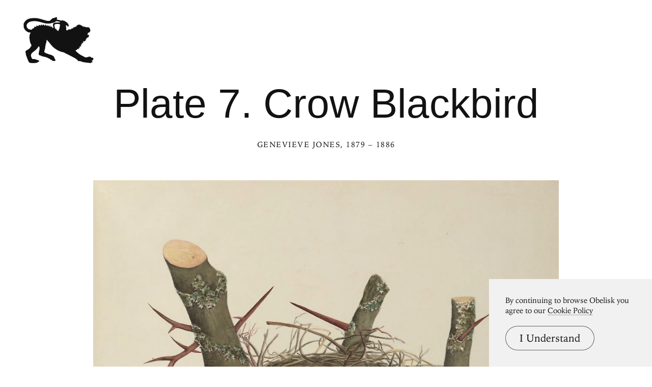

--- FILE ---
content_type: text/html; charset=UTF-8
request_url: https://www.arthistoryproject.com/artists/genevieve-estelle-jones/plate-07/
body_size: 8367
content:
<!DOCTYPE html><html lang="en"><head>
	<link rel="canonical" href="https://www.arthistoryproject.com/artists/genevieve-estelle-jones/plate-07/" /><script async src="https://www.googletagmanager.com/gtag/js?id=G-8NFEY5JVFM"></script><script>
	  window.dataLayer = window.dataLayer || [];
	  function gtag(){dataLayer.push(arguments);}
	  gtag('js', new Date());

	  gtag('config', 'G-8NFEY5JVFM');
	</script><script>
	  (function(i,s,o,g,r,a,m){i['GoogleAnalyticsObject']=r;i[r]=i[r]||function(){
	  (i[r].q=i[r].q||[]).push(arguments)},i[r].l=1*new Date();a=s.createElement(o),
	  m=s.getElementsByTagName(o)[0];a.async=1;a.src=g;m.parentNode.insertBefore(a,m)
	  })(window,document,'script','https://www.google-analytics.com/analytics.js','ga');
	  ga('create', 'UA-25630992-2', 'auto');
	  ga('send', 'pageview');
	</script><meta charset="utf-8"><link rel="apple-touch-icon" sizes="57x57" href="/apple-touch-icon-57x57.png"><link rel="apple-touch-icon" sizes="60x60" href="/apple-touch-icon-60x60.png"><link rel="apple-touch-icon" sizes="72x72" href="/apple-touch-icon-72x72.png"><link rel="apple-touch-icon" sizes="76x76" href="/apple-touch-icon-76x76.png"><link rel="apple-touch-icon" sizes="114x114" href="/apple-touch-icon-114x114.png"><link rel="apple-touch-icon" sizes="120x120" href="/apple-touch-icon-120x120.png"><link rel="apple-touch-icon" sizes="144x144" href="/apple-touch-icon-144x144.png"><link rel="apple-touch-icon" sizes="152x152" href="/apple-touch-icon-152x152.png"><link rel="apple-touch-icon" sizes="180x180" href="/apple-touch-icon-180x180.png"><link rel="icon" type="image/png" href="/favicon-32x32.png" sizes="32x32"><link rel="icon" type="image/png" href="/favicon-194x194.png" sizes="194x194"><link rel="icon" type="image/png" href="/favicon-96x96.png" sizes="96x96"><link rel="icon" type="image/png" href="/android-chrome-192x192.png" sizes="192x192"><link rel="icon" type="image/png" href="/favicon-16x16.png" sizes="16x16"><link rel="manifest" href="/manifest.json"><link rel="mask-icon" href="/safari-pinned-tab.svg"><meta name="msapplication-TileColor" content="#2b5797"><meta name="msapplication-TileImage" content="/mstile-144x144.png"><meta name="theme-color" content="#1a1369"><meta http-equiv="X-UA-Compatible" content="IE=edge,chrome=1"><meta name="viewport" content="width=device-width,initial-scale=1"><meta name="p:domain_verify" content="283f27f5335f9248b06670369c0f8036"/><meta name="generator" content="ProcessWire"><meta property='og:title' content='Plate 7. Crow Blackbird' /><meta property='og:url' content='https://arthistoryproject.com/artists/genevieve-estelle-jones/plate-07/' /><meta property='og:site_name' content='Obelisk Art History' /><meta property='og:image' content='https://arthistoryproject.com/site/assets/files/31780/genevieve_estelle_jones-plate_7._crow_blackbird-1886-trivium-art-history.jpg' /><meta property='og:image:width' content='2538' /><meta property='og:image:height' content='3000' /><meta property='og:description' content='Plate 7. Crow Blackbird is an  Enlightenment&nbsp;Lithography and Watercolor Print created by Genevieve Jones from 1879 to 1886. It lives at the  Smithsonian Libraries in the United States.  The image is in the  Public Domain, and tagged Birds.' /><meta name='description' content='Plate 7. Crow Blackbird is an  Enlightenment&nbsp;Lithography and Watercolor Print created by Genevieve Jones from 1879 to 1886. It lives at the  Smithsonian Libraries in the United States.  The image is in the  Public Domain, and tagged Birds.' /><script type='application/ld+json'>{"@context": "http://schema.org/",
		   "@type": "VisualArtwork",
		   "name": "Plate 7. Crow Blackbird",
		   "dateCreated":" 1886",
		   "artform": "Print",
		   "image": "https://arthistoryproject.com/site/assets/files/31780/genevieve_estelle_jones-plate_7._crow_blackbird-1886-trivium-art-history.jpg","creator": [{
					    "@type": "Person",
					    "name": "Genevieve Jones"
					  }],"artMedium": "Lithography","about": "Plate 7. Crow Blackbird is an  Enlightenment&nbsp;Lithography and Watercolor Print created by Genevieve Jones from 1879 to 1886. It lives at the  Smithsonian Libraries in the United States.  The image is in the  Public Domain, and tagged Birds."}</script><title>Plate 7. Crow Blackbird by Genevieve Jones | Obelisk Art History</title><link rel='preload' as='image' href='/site/assets/files/31780/genevieve_estelle_jones-plate_7._crow_blackbird-1886-trivium-art-history.webp' imagesrcset='/site/assets/files/31780/genevieve_estelle_jones-plate_7._crow_blackbird-1886-trivium-art-history.600x0.webp 600w, /site/assets/files/31780/genevieve_estelle_jones-plate_7._crow_blackbird-1886-trivium-art-history.800x0.webp 800w, /site/assets/files/31780/genevieve_estelle_jones-plate_7._crow_blackbird-1886-trivium-art-history.1200x0.webp 1200w, /site/assets/files/31780/genevieve_estelle_jones-plate_7._crow_blackbird-1886-trivium-art-history.1600x0.webp 1600w, /site/assets/files/31780/genevieve_estelle_jones-plate_7._crow_blackbird-1886-trivium-art-history.2000x0.webp 2000w, /site/assets/files/31780/genevieve_estelle_jones-plate_7._crow_blackbird-1886-trivium-art-history.webp 2538w '  imagesizes='100vw'><link rel='preload' href='/site/templates/styles/fonts/iowanoldstyleroman.woff2' as='font' type='font/woff2' crossorigin><link rel='preload' href='/site/templates/styles/fonts/iowanoldstyleitalic.woff2' as='font' type='font/woff2' crossorigin><link rel='stylesheet' type='text/css' href='/site/assets/aiom/css_a32b715b52768aa220c380ca6d28a772.css'><link rel='stylesheet preconnect' href='https://use.typekit.net/pit5tdj.css' crossorigin></head><body id='body_artists' class='proCache template_artwork '><header id='masthead' class='mobilePad'><div class='adBox'><div class='adWrap'><button class='closeAd'>Close Ad</button><script async type='text/javascript' src='//cdn.carbonads.com/carbon.js?serve=CEAIP23N&placement=arthistoryprojectcom' id='_carbonads_js'></script></div></div><button class='openMenu'><svg version='1.0' xmlns='http://www.w3.org/2000/svg' viewBox='0 0 500 328'><g><path d='m64.8 327.5c-0.4-0.4-4.3-0.7-8.7-0.6-8.8 0.2-13.2-1.1-16.8-5-3.3-3.6-9.8-17.4-14.2-30.1-2.1-6.2-5.1-13.8-6.5-16.8-1.7-3.6-2.6-7.2-2.6-10.6 0-2.8-0.7-7.3-1.5-10-3.2-10.7-1.4-14.4 9.8-19.8 13-6.3 22.8-15.5 28.7-27.2 3-5.9 3.8-9.8 2.1-10.8-1.2-0.8-5.8-9.7-7.6-14.8-1.7-5-5.1-24.2-5.9-34.3-0.7-7.9 1.3-22.9 3.8-28.8 0.9-2 2.6-4.7 3.7-5.8 2.6-2.6 1.2-3.9-4.1-3.9-15.2-0.1-32.7-12.3-40.6-28.4-3.8-7.9-3.9-8.2-4.2-20.9l-0.4-13 3.8-7.6c2.7-5.5 5.7-9.6 10.9-14.7 12-11.9 24.9-16.7 50.3-18.6 23.6-1.9 40.4 0.7 75.3 11.6 26.7 8.3 36.6 9.9 45.2 7.5 3.5-0.9 6.6-3.6 14.6-12.4 3.6-4 10.7-7.5 15.2-7.5 1.6 0 5.2-1.1 8-2.5 4-2.1 6.2-2.5 10.7-2.3l5.7 0.3-0.3 4.4c-0.1 2.5-0.6 5-1.1 5.5-0.4 0.6-1 2.1-1.3 3.2-0.5 1.8 0.1 2.3 3.1 3.2 2 0.6 5.4 1.4 7.6 1.7s8.2 1.8 13.3 3.2c9 2.5 9.3 2.5 12.5 0.8 3-1.6 3.5-1.6 7.1-0.1 2.1 0.9 5.2 1.6 6.8 1.6 3.1 0 12.2 5 16.8 9.2 1.4 1.3 3.9 3 5.5 3.8 1.7 0.9 3.8 3.1 4.7 4.9s2.8 4.5 4.2 6c3.5 3.8 4.9 9.9 3.4 14.7-1.1 3.3-1.8 3.9-4.4 4.2-2.8 0.3-3.2 0-4.2-3.6-1.3-4.4-5.4-6.9-9.2-5.7-1.9 0.6-2.1 1.2-1.5 4.3 1.7 8.9 2.4 17.3 2 25.7-0.2 5-0.1 7.8 0.1 6.3 0.6-3.2 1.5-3.4 4.8-1.3 2.8 1.9 5.6 1 5.6-1.7 0-1.7 0.5-2 3-1.5 2.5 0.6 3 0.3 3-1.3 0-2.5 2.7-2.6 5.2-0.3 1.7 1.5 1.8 1.5 1.8-0.5 0-1.8 0.6-2.2 2.9-2.2 1.6 0 4.5 0.7 6.4 1.5l3.6 1.5-0.6-3.5c-0.5-3.1-0.3-3.6 2.3-4.5 2.8-1.1 5.9-0.9 9.6 0.5 1.6 0.6 1.7 0.3 1.2-2.5-0.6-2.6-0.3-3.2 1.5-3.7 1.1-0.3 2.1-1.2 2.1-1.9 0-1.8 4-1.7 6.4 0.1s4.5 2 2.8 0.3c-0.7-0.7-1.2-2.2-1.2-3.5 0-1.9 0.5-2.3 2.9-2.3 1.7 0 3.3 0.5 3.6 1.1 0.5 0.6 1.3 0.3 2.2-1 0.8-1.2 2.2-2.1 3.2-2.1 1.3 0 2-1 2.5-3 0.3-1.8 1.2-3 2.1-3 0.8 0 1.5-0.7 1.5-1.5 0-2.5 7-5 14-5 5.7 0 7 0.4 10.8 3.2 2.6 1.9 5 2.9 6.2 2.6 1.4-0.4 2.3 0.2 3.1 2.1 0.7 1.4 2 2.6 3 2.6s2.2 0.8 2.8 1.7c0.7 1.3 2.3 1.8 5.3 1.9 5.8 0.1 13.9 1.9 14.8 3.4 0.4 0.7 4.8 1.2 12.4 1.4 13.3 0.2 12.7-0.1 18 9.8 4.4 8.1 4.7 13.8 1.4 20.7-2.7 5.5-3.1 5.8-8.2 6.7-4.3 0.7-7.5 3.6-7.6 6.9 0 1.1-0.7 3.1-1.5 4.5-2.5 4.4-2 5.3 2.6 4.6 5.4-0.9 6.9 0.5 6.9 6.1 0 8.6-2.4 11.6-14.2 17.1-3.3 1.5-3.7 2.2-4 5.7-0.2 3.3-0.7 4.1-2.5 4.3-1.9 0.3-2.3 1-2.3 4 0 4.1-3 8.7-5.1 8-0.8-0.3-1.8 0.1-2.4 0.8-0.5 0.8-2.5 1.7-4.2 2-2.9 0.6-3.4 0.3-4.3-2-1.6-4.3-2.3-2.9-1.7 3.4 0.4 3.7 0.3 6-0.3 6s-1 0.9-1 1.9c0 1.7-1.8 3.1-4.1 3.1-0.5 0-1.8-0.9-3-2.1l-2.1-2.1 0.7 5.7c0.6 4.6 0.4 5.9-1 7.5-2.2 2.5-4.1 2.5-5.4 0.3-0.8-1.4-1-0.8-1.1 2.9 0 2.6 0.5 5 1 5.3 0.6 0.3 1 1.7 1 2.9 0 2-0.6 2.5-4.5 3-2.5 0.4-5 0.4-5.6 0-0.8-0.5-1 0.2-0.6 2.2 1.9 9.3 1.9 9.4 0.3 10-0.8 0.3-2.7-0.4-4.3-1.6-3.2-2.5-4.1-1.3-2.3 3 2.3 5.5-0.1 7.4-5.6 4.5-2.6-1.3-3-1.3-4.1 0.2-0.7 0.9-1.3 2.4-1.3 3.3 0 1.8-4.6 4.8-5.7 3.7-0.3-0.4-1.9 0.7-3.6 2.4l-2.9 3.1 6.8 6.2c18 16.3 26.6 22.5 39.3 28.3 4 1.9 9.8 5 12.7 6.9 10 6.4 16.9 7.8 23.9 4.8 2-0.8 4.2-1.3 4.8-1.1 0.7 0.2 3.1-0.4 5.5-1.5 7.1-3 12.8-2.2 17.4 2.5 2.4 2.6 7.6 4.7 11.4 4.7 4.3 0 7.4 2.1 7.4 5.1 0 1.8-0.6 3-1.8 3.3-1.4 0.5-1.7 1.4-1.4 3.9 0.5 4.2-1.5 6-7.7 6.7l-4.6 0.5 3.8 2.2c3.7 2.2 3.8 2.5 3.5 7-0.2 4-0.7 4.9-2.4 5.1-1.1 0.2-2.7-0.4-3.4-1.3-1.9-2.3-2.8-1.8-3.2 1.8l-0.3 3.2-6-0.1c-3.3 0-7.1-0.7-8.5-1.4s-4.9-1.2-8-1.1c-3 0.1-7.7-0.3-10.5-0.9-2.7-0.6-7.8-1.3-11.4-1.5-7.8-0.5-19.4-3.5-29.2-7.4-5.9-2.3-7.7-2.6-9.9-1.8-3.6 1.4-9.1-0.2-10.5-2.8-2.8-5.6-8.1-9.9-23-19-9.5-5.7-60.4-31.7-65.5-33.4-2-0.6-5-2.4-6.6-3.9-2.4-2.1-4.9-3.2-10.5-4.1-18.4-3.3-37.5-11.6-54.7-23.8-16.3-11.6-22.2-17.3-36.7-35.3-7.7-9.6-16.9-20.6-20.5-24.3l-6.5-6.8-0.2 6.6c-0.1 3.6-1 9.4-2.1 12.8-5.2 16.6-6.8 24.2-7.6 34.7-0.3 4.1-1.5 10.7-2.7 14.5-6.5 21.8-6.8 20.6 8 28 6.2 3 21.4 8.4 34.3 11.9 3.1 0.9 6 2.1 6.3 2.6 0.3 0.6 1.5 1 2.7 1 1.1 0 3.2 1.3 4.7 2.9 1.4 1.5 3.6 3.1 4.8 3.5 3.5 1.1 6.3 5.4 6.3 9.6 0 2.4 0.7 4.3 2 5.5 1.1 1 2 2.2 2 2.7s1.1 2.6 2.5 4.6 2.5 4.8 2.5 6.2c0 4.7-6.2 7.8-9 4.5-1.1-1.3-1.4-1.3-2.7 0-3.3 3.4-12.2 0.5-13.8-4.5-0.5-1.5-1.5-2-4-2-2.7 0-4.5-1-8.2-4.5-3-2.9-6.2-4.9-8.6-5.5-2.1-0.4-5.5-2-7.5-3.4-5.4-3.7-19.2-8.4-29.6-10.2-11.5-1.9-14.5-2.9-18.6-5.9-2.1-1.6-4.7-2.5-6.9-2.5-9.5 0-13.5-7.3-10.7-19.5 6.3-27 6.9-34.2 3.6-41.9-1-2.5-2.3-4.6-2.8-4.6s-4.4 4.7-8.6 10.4c-8.6 11.8-13.5 16.5-29.2 28.2-12.7 9.4-14.5 11.4-17.5 19.2-2.7 7.4-2.1 14.3 2 22.6 4.7 9.3 7.1 12 11.2 11.8 13.6-0.5 15-0.3 18.4 1.8 2 1.2 7.9 3.2 13.2 4.5 10.4 2.5 12.3 3.9 12.3 8.7 0 3.4-4.3 5.7-7.2 3.9-1.4-0.9-1.7-0.6-2 1.7-0.4 3.7-4.3 5.4-14.8 6.4-19.1 1.8-21.5 2-22.2 1.3zm185.6-235.2c4.4-7 7.4-16.5 8.6-27.6 1.2-10.1 1.2-12.8 0.1-14.5-1.4-2.3-16.3-3.6-26-2.3-13.6 1.7-15.3 5.1-11.1 21 1.1 4.1 2 8.3 2 9.3s0.9 2.7 1.9 3.7c1.6 1.6 2 1.7 2.5 0.5 0.3-0.8 1.5-1.4 2.6-1.4 1.6 0 2 0.7 2 3.8 0 2 0.5 4.4 1 5.2 0.6 1 1 1.1 1 0.3 0-0.7 0.9-1.3 2-1.3s2 0.5 2 1.2c0 1.8 5 7.8 6.5 7.8 0.7 0 3-2.6 4.9-5.7zm-189.8-5.8c1.2-0.8 2-2.3 2-3.6-0.1-1.9 0.5-2.4 3.4-2.9 3.5-0.6 12-4.8 12-5.9 0-0.4-0.9-1.2-2-1.9-2.2-1.3-2.7-5.2-0.7-5.2 0.6 0 2.8 0.5 4.7 1 1.9 0.6 5.1 0.8 7.1 0.5l3.6-0.6-0.5-4.5c-0.5-5 0.5-5.5 5.4-2.9 1.6 0.8 5.3 1.5 8.3 1.5 4.6 0 5.2-0.2 4.1-1.5-1.6-1.9-0.5-6.5 1.6-6.5 0.9 0 2.8 0.9 4.3 1.9 1.5 1.1 4.4 2.3 6.5 2.6 3.6 0.7 3.8 0.7 2.7-1.3-1.6-3.1-1.4-3.9 1.5-4.6 1.9-0.5 3.4 0.1 6.4 2.4 5.7 4.5 7.5 4.1 7-1.7-0.2-3.3 3.1-3 5.8 0.6 1.2 1.7 4 3.5 6.6 4.4l4.6 1.6v-4c0-5.2 2.9-5.4 5.3-0.3 1.2 2.4 3 4.1 6 5.4l4.2 1.9 0.3-3.9c0.4-5.4 3-5.3 5.7 0.3 1.1 2.4 3.4 5 5.3 6l3.2 1.9v-4.1c0-4.3 0.1-4.4 3.8-3.5 1.3 0.4 2.2 1.4 2.2 2.6 0 2.6 3.5 8.4 5.5 9.2 1.2 0.4 1.5-0.3 1.5-2.9 0-6.1 5.2-3.9 7.1 2.9 0.5 1.9 1.8 4.5 2.8 5.7l1.9 2.3 0.7-3.2c0.4-1.9 1.3-3.2 2.2-3.2 1.1 0 1.3-0.5 0.8-1.7-2.3-5.2-4.5-16-3.9-19.3 2.2-11.8 10.1-15 36.9-15 12.8 0 15.5-0.3 15.5-1.4 0-1.8-8.1-4.9-18.7-7-9.3-1.9-9.8-1.8-20.4 5.6-3.9 2.8-7.1 4.2-11 4.7-3 0.5-10.1 2.1-15.8 3.6-9.7 2.6-11.4 2.7-24.5 2.2-14.9-0.5-17.1-1-51.4-10.6-19.1-5.4-34.4-7.5-49.2-6.8-19.5 1-32.7 5.6-41.8 14.7-13.6 13.6-10 34 7.6 43 7.2 3.7 19 4.5 23.8 1.5z'/></g></svg></button></header><div class='menuModal'><button class='menuModalClose closeButtonLarge'>Close Menu</button><div class='d2 paddingTop2 paddingBottom2'>Welcome to Obelisk, <br />a place to discover art.</div><div class='searchWrap'><div class='ajaxWrapper'><form class='ajaxSearchForm searchForm homeSearch' method='get' action='/search/'><input id='menuSearch' class='ajaxSearchKeywords searchKeywords' placeholder='Search' type='text' name='keywords' value='' /></form><div class='content-container'></div><div class='original-content'><div class='twoColumn'><a class='textListItem' href='/artists/'>Artists</a><a class='textListItem' href='/discover-artwork/'>Artwork</a><a class='textListItem' href='/timeline/'>Movements</a><a class='textListItem' href='/subjects/'>Themes</a><a class='textListItem' href='/mediums/'>Mediums</a><a class='textListItem' href='/essays/'>Essays</a><a class='textListItem' href='/quizzes/'>Quizzes</a></div><div class='twoColumn'><a class='textListItem' href='/'>Home</a><a class='textListItem' href='/about/'>About</a><a class='textListItem' href='http://store.arthistoryproject.com/'>Store</a><a class='textListItem' href='https://discord.gg/bR9ugmH'>Discord</a><a class='textListItem' href='https://www.patreon.com/arthistory'>Membership</a><br><button id='toggleMode' class='btn-toggle textListItem' aria-label='Change Mode'>Change Mode</button></div><div class='clear'></div></div></div></div></div><div class='closeModalOverlay'></div><div class='intro textCenter artwork'><div class='text pb3'><h1 class='d1  pb1'>Plate 7. Crow Blackbird </h1><span class='smallHeader'><a class='underlineOnHover' href='/artists/genevieve-estelle-jones/'>Genevieve Jones</a>, 1879 – 1886</span></div></div><div class='frame'><picture><source srcset='/site/assets/files/31780/genevieve_estelle_jones-plate_7._crow_blackbird-1886-trivium-art-history.600x0.webp 600w, /site/assets/files/31780/genevieve_estelle_jones-plate_7._crow_blackbird-1886-trivium-art-history.800x0.webp 800w, /site/assets/files/31780/genevieve_estelle_jones-plate_7._crow_blackbird-1886-trivium-art-history.1200x0.webp 1200w, /site/assets/files/31780/genevieve_estelle_jones-plate_7._crow_blackbird-1886-trivium-art-history.1600x0.webp 1600w, /site/assets/files/31780/genevieve_estelle_jones-plate_7._crow_blackbird-1886-trivium-art-history.2000x0.webp 2000w, /site/assets/files/31780/genevieve_estelle_jones-plate_7._crow_blackbird-1886-trivium-art-history.webp 2538w ' sizes='100vw'/><source srcset='/site/assets/files/31780/genevieve_estelle_jones-plate_7._crow_blackbird-1886-trivium-art-history.600x0.jpg 600w, /site/assets/files/31780/genevieve_estelle_jones-plate_7._crow_blackbird-1886-trivium-art-history.800x0.jpg 800w, /site/assets/files/31780/genevieve_estelle_jones-plate_7._crow_blackbird-1886-trivium-art-history.1200x0.jpg 1200w, /site/assets/files/31780/genevieve_estelle_jones-plate_7._crow_blackbird-1886-trivium-art-history.1600x0.jpg 1600w, /site/assets/files/31780/genevieve_estelle_jones-plate_7._crow_blackbird-1886-trivium-art-history.2000x0.jpg 2000w, /site/assets/files/31780/genevieve_estelle_jones-plate_7._crow_blackbird-1886-trivium-art-history.jpg 2538w ' sizes='100vw'/><img class='dynamicImage' src='/site/assets/files/31780/genevieve_estelle_jones-plate_7._crow_blackbird-1886-trivium-art-history.webp' height='3000' width='2538' alt='Plate 7. Crow Blackbird, Genevieve Jones'  /></picture><div class='overlay'></div></div><div class='zoomHolder'><img id='zoomObject' data-src='/site/assets/files/31780/genevieve_estelle_jones-plate_7._crow_blackbird-1886-trivium-art-history.jpg' height='3000' width='2538' alt='Plate 7. Crow Blackbird, zoomed in' /><div class='controlHolder' data-elem='controlHolder'><button id='closeZoom' class='closeButton circleButton'><span></span><span></span></button><button data-elem='zoomIn' class='zoomIn circleButton'><span></span><span></span></button><button data-elem='zoomOut' class='zoomOut circleButton'><span></span></button></div></div><div class='metaSummary col8 paddingBottom3'><p class='d2 paddingTop3'><em>Plate 7. Crow Blackbird</em> is an  <a class='' href='/timeline/age-of-discovery/the-enlightenment/'>Enlightenment</a>&nbsp;<a class='lowerCase' href='/mediums/lithography/'>Lithography</a> and <a class='lowerCase' href='/mediums/watercolor/'>Watercolor</a>&nbsp;<a class='lowerCase' href='/subjects/printmaking/'>Print</a> created by <a href='/artists/genevieve-estelle-jones/'>Genevieve Jones</a> from <a href='/timeline/19th-century/'>1879</a> to <a href='/timeline/19th-century/1880-1889/'>1886</a>. It lives at the  <a href='/locations/united-states/smithsonian-libraries/'>Smithsonian Libraries</a> in the <a href='/locations/united-states/'>United States</a>.  The image is in the  <a class='lowerCase' href='/about/copyright-information/public-domain/'>Public Domain</a>, and tagged <a class='lowerCase' href='/subjects/animals/birds/'>Birds</a>. <a class='externalLink' target='_blank' rel='noopener noreferrer' href='https://www.biodiversitylibrary.org/bibliography/51146'>Source</a><a id='imageDownload' class='download downloadLink' href='/site/assets/files/31780/genevieve_estelle_jones-plate_7._crow_blackbird-1886-trivium-art-history.jpg' download=''>Download</a><a class='kaleidoscopeCta' href='https://arthistoryproject.com/kaleidoscope/?a=31780' target='_blank'>See Plate 7. Crow Blackbird in the Kaleidoscope</a></p></div><div class='tabs paddingTop2 clear'><div id='tabBtns' class='tabButtons col10'><span class='line'></span><button class='tabButton active' data-tab='t3'>More Jones</button><button class='tabButton ' data-tab='t1'>Enlightenment Artwork</button><button class='tabButton' data-tab='t2'>Lithography Artwork</button><button class='tabButton' data-tab='t4'>Made in 1886</button><span class='line'></span></div><div id='t3' class='tab paddingTop2 active'><div class='grid col10 threeUp artwork'><a class='gridItem artwork ' href='/artists/genevieve-estelle-jones/plate-16/'><div class='gridItemBackground'><picture><source srcset='/site/assets/files/31807/genevieve_estelle_jones-plate_16._field_sparrow-1886-trivium-art-history-1.600x0.webp 600w, /site/assets/files/31807/genevieve_estelle_jones-plate_16._field_sparrow-1886-trivium-art-history-1.800x0.webp 800w, /site/assets/files/31807/genevieve_estelle_jones-plate_16._field_sparrow-1886-trivium-art-history-1.1200x0.webp 1200w, /site/assets/files/31807/genevieve_estelle_jones-plate_16._field_sparrow-1886-trivium-art-history-1.1600x0.webp 1600w, /site/assets/files/31807/genevieve_estelle_jones-plate_16._field_sparrow-1886-trivium-art-history-1.2000x0.webp 2000w, /site/assets/files/31807/genevieve_estelle_jones-plate_16._field_sparrow-1886-trivium-art-history-1.webp 3000w ' sizes='(max-width: 600px) 88vw, (max-width: 800px) 88vw, (max-width: 1600px) 33.33vw, (max-width: 2000px) 33.33vw, 33.33vw'/><source srcset='/site/assets/files/31807/genevieve_estelle_jones-plate_16._field_sparrow-1886-trivium-art-history-1.600x0.jpg 600w, /site/assets/files/31807/genevieve_estelle_jones-plate_16._field_sparrow-1886-trivium-art-history-1.800x0.jpg 800w, /site/assets/files/31807/genevieve_estelle_jones-plate_16._field_sparrow-1886-trivium-art-history-1.1200x0.jpg 1200w, /site/assets/files/31807/genevieve_estelle_jones-plate_16._field_sparrow-1886-trivium-art-history-1.1600x0.jpg 1600w, /site/assets/files/31807/genevieve_estelle_jones-plate_16._field_sparrow-1886-trivium-art-history-1.2000x0.jpg 2000w, /site/assets/files/31807/genevieve_estelle_jones-plate_16._field_sparrow-1886-trivium-art-history-1.jpg 3000w ' sizes='(max-width: 600px) 88vw, (max-width: 800px) 88vw, (max-width: 1600px) 33.33vw, (max-width: 2000px) 33.33vw, 33.33vw'/><img class='dynamicImage' src='/site/assets/files/31807/genevieve_estelle_jones-plate_16._field_sparrow-1886-trivium-art-history-1.webp' height='2475' width='3000' alt='Plate 16. Field Sparrow, Genevieve Jones' loading='lazy' /></picture></div><div class='gridItemInfo'><h3 class='gridItemTitle'>Plate 16. Field Sparrow</h3><span class='gridItemCaption b2'>1879 – 1886</span></div></a><a class='gridItem artwork ' href='/artists/genevieve-estelle-jones/plate-26/'><div class='gridItemBackground'><picture><source srcset='/site/assets/files/31837/genevieve_estelle_jones-plate_26._chipping_sparrow-1886-trivium-art-history-1.600x0.webp 600w, /site/assets/files/31837/genevieve_estelle_jones-plate_26._chipping_sparrow-1886-trivium-art-history-1.800x0.webp 800w, /site/assets/files/31837/genevieve_estelle_jones-plate_26._chipping_sparrow-1886-trivium-art-history-1.1200x0.webp 1200w, /site/assets/files/31837/genevieve_estelle_jones-plate_26._chipping_sparrow-1886-trivium-art-history-1.1600x0.webp 1600w, /site/assets/files/31837/genevieve_estelle_jones-plate_26._chipping_sparrow-1886-trivium-art-history-1.2000x0.webp 2000w, /site/assets/files/31837/genevieve_estelle_jones-plate_26._chipping_sparrow-1886-trivium-art-history-1.webp 2493w ' sizes='(max-width: 600px) 88vw, (max-width: 800px) 88vw, (max-width: 1600px) 33.33vw, (max-width: 2000px) 33.33vw, 33.33vw'/><source srcset='/site/assets/files/31837/genevieve_estelle_jones-plate_26._chipping_sparrow-1886-trivium-art-history-1.600x0.jpg 600w, /site/assets/files/31837/genevieve_estelle_jones-plate_26._chipping_sparrow-1886-trivium-art-history-1.800x0.jpg 800w, /site/assets/files/31837/genevieve_estelle_jones-plate_26._chipping_sparrow-1886-trivium-art-history-1.1200x0.jpg 1200w, /site/assets/files/31837/genevieve_estelle_jones-plate_26._chipping_sparrow-1886-trivium-art-history-1.1600x0.jpg 1600w, /site/assets/files/31837/genevieve_estelle_jones-plate_26._chipping_sparrow-1886-trivium-art-history-1.2000x0.jpg 2000w, /site/assets/files/31837/genevieve_estelle_jones-plate_26._chipping_sparrow-1886-trivium-art-history-1.jpg 2493w ' sizes='(max-width: 600px) 88vw, (max-width: 800px) 88vw, (max-width: 1600px) 33.33vw, (max-width: 2000px) 33.33vw, 33.33vw'/><img class='dynamicImage' src='/site/assets/files/31837/genevieve_estelle_jones-plate_26._chipping_sparrow-1886-trivium-art-history-1.webp' height='3000' width='2493' alt='Plate 26. Chipping Sparrow, Genevieve Jones' loading='lazy' /></picture></div><div class='gridItemInfo'><h3 class='gridItemTitle'>Plate 26. Chipping Sparrow</h3><span class='gridItemCaption b2'>1879 – 1886</span></div></a><a class='gridItem artwork ' href='/artists/genevieve-estelle-jones/plate-30/'><div class='gridItemBackground'><picture><source srcset='/site/assets/files/31849/genevieve_estelle_jones-plate_30._song_sparrow-1886-trivium-art-history-1.600x0.webp 600w, /site/assets/files/31849/genevieve_estelle_jones-plate_30._song_sparrow-1886-trivium-art-history-1.800x0.webp 800w, /site/assets/files/31849/genevieve_estelle_jones-plate_30._song_sparrow-1886-trivium-art-history-1.1200x0.webp 1200w, /site/assets/files/31849/genevieve_estelle_jones-plate_30._song_sparrow-1886-trivium-art-history-1.1600x0.webp 1600w, /site/assets/files/31849/genevieve_estelle_jones-plate_30._song_sparrow-1886-trivium-art-history-1.2000x0.webp 2000w, /site/assets/files/31849/genevieve_estelle_jones-plate_30._song_sparrow-1886-trivium-art-history-1.webp 2522w ' sizes='(max-width: 600px) 88vw, (max-width: 800px) 88vw, (max-width: 1600px) 33.33vw, (max-width: 2000px) 33.33vw, 33.33vw'/><source srcset='/site/assets/files/31849/genevieve_estelle_jones-plate_30._song_sparrow-1886-trivium-art-history-1.600x0.jpg 600w, /site/assets/files/31849/genevieve_estelle_jones-plate_30._song_sparrow-1886-trivium-art-history-1.800x0.jpg 800w, /site/assets/files/31849/genevieve_estelle_jones-plate_30._song_sparrow-1886-trivium-art-history-1.1200x0.jpg 1200w, /site/assets/files/31849/genevieve_estelle_jones-plate_30._song_sparrow-1886-trivium-art-history-1.1600x0.jpg 1600w, /site/assets/files/31849/genevieve_estelle_jones-plate_30._song_sparrow-1886-trivium-art-history-1.2000x0.jpg 2000w, /site/assets/files/31849/genevieve_estelle_jones-plate_30._song_sparrow-1886-trivium-art-history-1.jpg 2522w ' sizes='(max-width: 600px) 88vw, (max-width: 800px) 88vw, (max-width: 1600px) 33.33vw, (max-width: 2000px) 33.33vw, 33.33vw'/><img class='dynamicImage' src='/site/assets/files/31849/genevieve_estelle_jones-plate_30._song_sparrow-1886-trivium-art-history-1.webp' height='3000' width='2522' alt='Plate 30. Song Sparrow, Genevieve Jones' loading='lazy' /></picture></div><div class='gridItemInfo'><h3 class='gridItemTitle'>Plate 30. Song Sparrow</h3><span class='gridItemCaption b2'>1879 – 1886</span></div></a></div></div><div id='t1' class='tab paddingTop2 '><div class='grid col10 threeUp artwork'><a class='gridItem artwork ' href='/artists/ernst-haeckel/art-forms-in-nature-plate-72-muscinae/'><div class='gridItemBackground'><picture><source srcset='/site/assets/files/16653/ernst-haeckel-art-forms-in-nature-plate-72-muscinae-1904-trivium-art-history.600x0.webp 600w, /site/assets/files/16653/ernst-haeckel-art-forms-in-nature-plate-72-muscinae-1904-trivium-art-history.800x0.webp 800w, /site/assets/files/16653/ernst-haeckel-art-forms-in-nature-plate-72-muscinae-1904-trivium-art-history.1200x0.webp 1200w, /site/assets/files/16653/ernst-haeckel-art-forms-in-nature-plate-72-muscinae-1904-trivium-art-history.1600x0.webp 1600w, /site/assets/files/16653/ernst-haeckel-art-forms-in-nature-plate-72-muscinae-1904-trivium-art-history.webp 2000w ' sizes='(max-width: 600px) 88vw, (max-width: 800px) 88vw, (max-width: 1600px) 33.33vw, (max-width: 2000px) 33.33vw, 33.33vw'/><source srcset='/site/assets/files/16653/ernst-haeckel-art-forms-in-nature-plate-72-muscinae-1904-trivium-art-history.600x0.jpg 600w, /site/assets/files/16653/ernst-haeckel-art-forms-in-nature-plate-72-muscinae-1904-trivium-art-history.800x0.jpg 800w, /site/assets/files/16653/ernst-haeckel-art-forms-in-nature-plate-72-muscinae-1904-trivium-art-history.1200x0.jpg 1200w, /site/assets/files/16653/ernst-haeckel-art-forms-in-nature-plate-72-muscinae-1904-trivium-art-history.1600x0.jpg 1600w, /site/assets/files/16653/ernst-haeckel-art-forms-in-nature-plate-72-muscinae-1904-trivium-art-history.jpg 2000w ' sizes='(max-width: 600px) 88vw, (max-width: 800px) 88vw, (max-width: 1600px) 33.33vw, (max-width: 2000px) 33.33vw, 33.33vw'/><img class='dynamicImage' src='/site/assets/files/16653/ernst-haeckel-art-forms-in-nature-plate-72-muscinae-1904-trivium-art-history.webp' height='2822' width='2000' alt='Art Forms in Nature, Plate 72: Muscinae, Ernst Haeckel' loading='lazy' /></picture></div><div class='gridItemInfo'><h3 class='gridItemTitle'>Art Forms in Nature, Plate 72: Muscinae</h3><span class='gridItemCaption b2'>Ernst Haeckel, 1904</span></div></a><a class='gridItem artwork ' href='/artists/ernst-haeckel/art-forms-in-nature-plate-43-nudibranchia/'><div class='gridItemBackground'><picture><source srcset='/site/assets/files/16673/ernst_haeckel-art_forms_in_nature-_plate_43-_nudibranchia-1904-obelisk-art-history.600x0.webp 600w, /site/assets/files/16673/ernst_haeckel-art_forms_in_nature-_plate_43-_nudibranchia-1904-obelisk-art-history.800x0.webp 800w, /site/assets/files/16673/ernst_haeckel-art_forms_in_nature-_plate_43-_nudibranchia-1904-obelisk-art-history.1200x0.webp 1200w, /site/assets/files/16673/ernst_haeckel-art_forms_in_nature-_plate_43-_nudibranchia-1904-obelisk-art-history.1600x0.webp 1600w, /site/assets/files/16673/ernst_haeckel-art_forms_in_nature-_plate_43-_nudibranchia-1904-obelisk-art-history.webp 2000w ' sizes='(max-width: 600px) 88vw, (max-width: 800px) 88vw, (max-width: 1600px) 33.33vw, (max-width: 2000px) 33.33vw, 33.33vw'/><source srcset='/site/assets/files/16673/ernst_haeckel-art_forms_in_nature-_plate_43-_nudibranchia-1904-obelisk-art-history.600x0.jpg 600w, /site/assets/files/16673/ernst_haeckel-art_forms_in_nature-_plate_43-_nudibranchia-1904-obelisk-art-history.800x0.jpg 800w, /site/assets/files/16673/ernst_haeckel-art_forms_in_nature-_plate_43-_nudibranchia-1904-obelisk-art-history.1200x0.jpg 1200w, /site/assets/files/16673/ernst_haeckel-art_forms_in_nature-_plate_43-_nudibranchia-1904-obelisk-art-history.1600x0.jpg 1600w, /site/assets/files/16673/ernst_haeckel-art_forms_in_nature-_plate_43-_nudibranchia-1904-obelisk-art-history.jpg 2000w ' sizes='(max-width: 600px) 88vw, (max-width: 800px) 88vw, (max-width: 1600px) 33.33vw, (max-width: 2000px) 33.33vw, 33.33vw'/><img class='dynamicImage' src='/site/assets/files/16673/ernst_haeckel-art_forms_in_nature-_plate_43-_nudibranchia-1904-obelisk-art-history.webp' height='2841' width='2000' alt='Art Forms in Nature, Plate 43: Nudibranchia, Ernst Haeckel' loading='lazy' /></picture></div><div class='gridItemInfo'><h3 class='gridItemTitle'>Art Forms in Nature, Plate 43: Nudibranchia</h3><span class='gridItemCaption b2'>Ernst Haeckel, 1904</span></div></a><a class='gridItem artwork ' href='/artists/genevieve-estelle-jones/plate-11/'><div class='gridItemBackground'><picture><source srcset='/site/assets/files/31792/genevieve_estelle_jones-plate_11._great_carolina_wren-1886-trivium-art-history-1.600x0.webp 600w, /site/assets/files/31792/genevieve_estelle_jones-plate_11._great_carolina_wren-1886-trivium-art-history-1.800x0.webp 800w, /site/assets/files/31792/genevieve_estelle_jones-plate_11._great_carolina_wren-1886-trivium-art-history-1.1200x0.webp 1200w, /site/assets/files/31792/genevieve_estelle_jones-plate_11._great_carolina_wren-1886-trivium-art-history-1.1600x0.webp 1600w, /site/assets/files/31792/genevieve_estelle_jones-plate_11._great_carolina_wren-1886-trivium-art-history-1.2000x0.webp 2000w, /site/assets/files/31792/genevieve_estelle_jones-plate_11._great_carolina_wren-1886-trivium-art-history-1.webp 3000w ' sizes='(max-width: 600px) 88vw, (max-width: 800px) 88vw, (max-width: 1600px) 33.33vw, (max-width: 2000px) 33.33vw, 33.33vw'/><source srcset='/site/assets/files/31792/genevieve_estelle_jones-plate_11._great_carolina_wren-1886-trivium-art-history-1.600x0.jpg 600w, /site/assets/files/31792/genevieve_estelle_jones-plate_11._great_carolina_wren-1886-trivium-art-history-1.800x0.jpg 800w, /site/assets/files/31792/genevieve_estelle_jones-plate_11._great_carolina_wren-1886-trivium-art-history-1.1200x0.jpg 1200w, /site/assets/files/31792/genevieve_estelle_jones-plate_11._great_carolina_wren-1886-trivium-art-history-1.1600x0.jpg 1600w, /site/assets/files/31792/genevieve_estelle_jones-plate_11._great_carolina_wren-1886-trivium-art-history-1.2000x0.jpg 2000w, /site/assets/files/31792/genevieve_estelle_jones-plate_11._great_carolina_wren-1886-trivium-art-history-1.jpg 3000w ' sizes='(max-width: 600px) 88vw, (max-width: 800px) 88vw, (max-width: 1600px) 33.33vw, (max-width: 2000px) 33.33vw, 33.33vw'/><img class='dynamicImage' src='/site/assets/files/31792/genevieve_estelle_jones-plate_11._great_carolina_wren-1886-trivium-art-history-1.webp' height='2538' width='3000' alt='Plate 11. Great Carolina wren, Genevieve Jones' loading='lazy' /></picture></div><div class='gridItemInfo'><h3 class='gridItemTitle'>Plate 11. Great Carolina wren</h3><span class='gridItemCaption b2'>1879 – 1886</span></div></a></div></div><div id='t2' class='tab paddingTop2'><div class='grid col10 threeUp artwork'><a class='gridItem artwork ' href='/artists/edvard-munch/the-brooch-eva-mudocci/'><div class='gridItemBackground'><picture><source srcset='/site/assets/files/11643/edvard-munch-the-brooch-eva-mudocci-1903-obelisk-art-history.600x0.webp 600w, /site/assets/files/11643/edvard-munch-the-brooch-eva-mudocci-1903-obelisk-art-history.800x0.webp 800w, /site/assets/files/11643/edvard-munch-the-brooch-eva-mudocci-1903-obelisk-art-history.1200x0.webp 1200w, /site/assets/files/11643/edvard-munch-the-brooch-eva-mudocci-1903-obelisk-art-history.1600x0.webp 1600w, /site/assets/files/11643/edvard-munch-the-brooch-eva-mudocci-1903-obelisk-art-history.2000x0.webp 2000w, /site/assets/files/11643/edvard-munch-the-brooch-eva-mudocci-1903-obelisk-art-history.webp 2362w ' sizes='(max-width: 600px) 88vw, (max-width: 800px) 88vw, (max-width: 1600px) 33.33vw, (max-width: 2000px) 33.33vw, 33.33vw'/><source srcset='/site/assets/files/11643/edvard-munch-the-brooch-eva-mudocci-1903-obelisk-art-history.600x0.jpg 600w, /site/assets/files/11643/edvard-munch-the-brooch-eva-mudocci-1903-obelisk-art-history.800x0.jpg 800w, /site/assets/files/11643/edvard-munch-the-brooch-eva-mudocci-1903-obelisk-art-history.1200x0.jpg 1200w, /site/assets/files/11643/edvard-munch-the-brooch-eva-mudocci-1903-obelisk-art-history.1600x0.jpg 1600w, /site/assets/files/11643/edvard-munch-the-brooch-eva-mudocci-1903-obelisk-art-history.2000x0.jpg 2000w, /site/assets/files/11643/edvard-munch-the-brooch-eva-mudocci-1903-obelisk-art-history.jpg 2362w ' sizes='(max-width: 600px) 88vw, (max-width: 800px) 88vw, (max-width: 1600px) 33.33vw, (max-width: 2000px) 33.33vw, 33.33vw'/><img class='dynamicImage' src='/site/assets/files/11643/edvard-munch-the-brooch-eva-mudocci-1903-obelisk-art-history.webp' height='3034' width='2362' alt='The Brooch / Eva Mudocci, Edvard Munch' loading='lazy' /></picture></div><div class='gridItemInfo'><h3 class='gridItemTitle'>The Brooch / Eva Mudocci</h3><span class='gridItemCaption b2'>Edvard Munch, 1903</span></div></a><a class='gridItem artwork ' href='/artists/aubrey-beardsley/salome-plate-13/'><div class='gridItemBackground'><picture><source srcset='/site/assets/files/20097/aubrey-beardsley-salome-plate-13-1906-trivium-art-history.600x0.webp 600w, /site/assets/files/20097/aubrey-beardsley-salome-plate-13-1906-trivium-art-history.800x0.webp 800w, /site/assets/files/20097/aubrey-beardsley-salome-plate-13-1906-trivium-art-history.1200x0.webp 1200w, /site/assets/files/20097/aubrey-beardsley-salome-plate-13-1906-trivium-art-history.webp 1465w ' sizes='(max-width: 600px) 88vw, (max-width: 800px) 88vw, (max-width: 1600px) 33.33vw, (max-width: 2000px) 33.33vw, 33.33vw'/><source srcset='/site/assets/files/20097/aubrey-beardsley-salome-plate-13-1906-trivium-art-history.600x0.jpg 600w, /site/assets/files/20097/aubrey-beardsley-salome-plate-13-1906-trivium-art-history.800x0.jpg 800w, /site/assets/files/20097/aubrey-beardsley-salome-plate-13-1906-trivium-art-history.1200x0.jpg 1200w, /site/assets/files/20097/aubrey-beardsley-salome-plate-13-1906-trivium-art-history.jpg 1465w ' sizes='(max-width: 600px) 88vw, (max-width: 800px) 88vw, (max-width: 1600px) 33.33vw, (max-width: 2000px) 33.33vw, 33.33vw'/><img class='dynamicImage' src='/site/assets/files/20097/aubrey-beardsley-salome-plate-13-1906-trivium-art-history.webp' height='2000' width='1465' alt='Salomé, Plate 13, Aubrey Beardsley' loading='lazy' /></picture></div><div class='gridItemInfo'><h3 class='gridItemTitle'>Salomé, Plate 13</h3><span class='gridItemCaption b2'>Aubrey Beardsley, 1906</span></div></a><a class='gridItem artwork ' href='/artists/genevieve-estelle-jones/plate-13/'><div class='gridItemBackground'><picture><source srcset='/site/assets/files/31798/genevieve_estelle_jones-plate_13._barn_swallow-1886-trivium-art-history-1.600x0.webp 600w, /site/assets/files/31798/genevieve_estelle_jones-plate_13._barn_swallow-1886-trivium-art-history-1.800x0.webp 800w, /site/assets/files/31798/genevieve_estelle_jones-plate_13._barn_swallow-1886-trivium-art-history-1.1200x0.webp 1200w, /site/assets/files/31798/genevieve_estelle_jones-plate_13._barn_swallow-1886-trivium-art-history-1.1600x0.webp 1600w, /site/assets/files/31798/genevieve_estelle_jones-plate_13._barn_swallow-1886-trivium-art-history-1.2000x0.webp 2000w, /site/assets/files/31798/genevieve_estelle_jones-plate_13._barn_swallow-1886-trivium-art-history-1.webp 2475w ' sizes='(max-width: 600px) 88vw, (max-width: 800px) 88vw, (max-width: 1600px) 33.33vw, (max-width: 2000px) 33.33vw, 33.33vw'/><source srcset='/site/assets/files/31798/genevieve_estelle_jones-plate_13._barn_swallow-1886-trivium-art-history-1.600x0.jpg 600w, /site/assets/files/31798/genevieve_estelle_jones-plate_13._barn_swallow-1886-trivium-art-history-1.800x0.jpg 800w, /site/assets/files/31798/genevieve_estelle_jones-plate_13._barn_swallow-1886-trivium-art-history-1.1200x0.jpg 1200w, /site/assets/files/31798/genevieve_estelle_jones-plate_13._barn_swallow-1886-trivium-art-history-1.1600x0.jpg 1600w, /site/assets/files/31798/genevieve_estelle_jones-plate_13._barn_swallow-1886-trivium-art-history-1.2000x0.jpg 2000w, /site/assets/files/31798/genevieve_estelle_jones-plate_13._barn_swallow-1886-trivium-art-history-1.jpg 2475w ' sizes='(max-width: 600px) 88vw, (max-width: 800px) 88vw, (max-width: 1600px) 33.33vw, (max-width: 2000px) 33.33vw, 33.33vw'/><img class='dynamicImage' src='/site/assets/files/31798/genevieve_estelle_jones-plate_13._barn_swallow-1886-trivium-art-history-1.webp' height='3000' width='2475' alt='Plate 13. Barn Swallow, Genevieve Jones' loading='lazy' /></picture></div><div class='gridItemInfo'><h3 class='gridItemTitle'>Plate 13. Barn Swallow</h3><span class='gridItemCaption b2'>1879 – 1886</span></div></a></div></div><div id='t4' class='tab paddingTop2'><div class='grid col10 threeUp artwork'><a class='gridItem artwork ' href='/artists/berthe-morisot/the-bath/'><div class='gridItemBackground'><picture><source srcset='/site/assets/files/6682/berthe_morisot-the_bath-1886-trivium-art-history.600x0.webp 600w, /site/assets/files/6682/berthe_morisot-the_bath-1886-trivium-art-history.800x0.webp 800w, /site/assets/files/6682/berthe_morisot-the_bath-1886-trivium-art-history.webp 866w ' sizes='(max-width: 600px) 88vw, (max-width: 800px) 88vw, (max-width: 1600px) 33.33vw, (max-width: 2000px) 33.33vw, 33.33vw'/><source srcset='/site/assets/files/6682/berthe_morisot-the_bath-1886-trivium-art-history.600x0.jpg 600w, /site/assets/files/6682/berthe_morisot-the_bath-1886-trivium-art-history.800x0.jpg 800w, /site/assets/files/6682/berthe_morisot-the_bath-1886-trivium-art-history.jpg 866w ' sizes='(max-width: 600px) 88vw, (max-width: 800px) 88vw, (max-width: 1600px) 33.33vw, (max-width: 2000px) 33.33vw, 33.33vw'/><img class='dynamicImage' src='/site/assets/files/6682/berthe_morisot-the_bath-1886-trivium-art-history.webp' height='1103' width='866' alt='The Bath, Berthe Morisot' loading='lazy' /></picture></div><div class='gridItemInfo'><h3 class='gridItemTitle'>The Bath</h3><span class='gridItemCaption b2'>Berthe Morisot, 1885 – 1886</span></div></a><a class='gridItem artwork ' href='/artists/mary-cassatt/girl-arranging-her-hair/'><div class='gridItemBackground'><picture><source srcset='/site/assets/files/6709/mary-cassatt-girl-arranging-her-hair-1886-obelisk-art-history.600x0.webp 600w, /site/assets/files/6709/mary-cassatt-girl-arranging-her-hair-1886-obelisk-art-history.800x0.webp 800w, /site/assets/files/6709/mary-cassatt-girl-arranging-her-hair-1886-obelisk-art-history.1200x0.webp 1200w, /site/assets/files/6709/mary-cassatt-girl-arranging-her-hair-1886-obelisk-art-history.1600x0.webp 1600w, /site/assets/files/6709/mary-cassatt-girl-arranging-her-hair-1886-obelisk-art-history.2000x0.webp 2000w, /site/assets/files/6709/mary-cassatt-girl-arranging-her-hair-1886-obelisk-art-history.webp 2501w ' sizes='(max-width: 600px) 88vw, (max-width: 800px) 88vw, (max-width: 1600px) 33.33vw, (max-width: 2000px) 33.33vw, 33.33vw'/><source srcset='/site/assets/files/6709/mary-cassatt-girl-arranging-her-hair-1886-obelisk-art-history.600x0.jpg 600w, /site/assets/files/6709/mary-cassatt-girl-arranging-her-hair-1886-obelisk-art-history.800x0.jpg 800w, /site/assets/files/6709/mary-cassatt-girl-arranging-her-hair-1886-obelisk-art-history.1200x0.jpg 1200w, /site/assets/files/6709/mary-cassatt-girl-arranging-her-hair-1886-obelisk-art-history.1600x0.jpg 1600w, /site/assets/files/6709/mary-cassatt-girl-arranging-her-hair-1886-obelisk-art-history.2000x0.jpg 2000w, /site/assets/files/6709/mary-cassatt-girl-arranging-her-hair-1886-obelisk-art-history.jpg 2501w ' sizes='(max-width: 600px) 88vw, (max-width: 800px) 88vw, (max-width: 1600px) 33.33vw, (max-width: 2000px) 33.33vw, 33.33vw'/><img class='dynamicImage' src='/site/assets/files/6709/mary-cassatt-girl-arranging-her-hair-1886-obelisk-art-history.webp' height='3000' width='2501' alt='Girl Arranging Her Hair, Mary Cassatt' loading='lazy' /></picture></div><div class='gridItemInfo'><h3 class='gridItemTitle'>Girl Arranging Her Hair</h3><span class='gridItemCaption b2'>Mary Cassatt, 1886</span></div></a><a class='gridItem artwork ' href='/artists/francois-auguste-rene-rodin/minotaur-or-faun-and-nymph/'><div class='gridItemBackground'><picture><source srcset='/site/assets/files/7402/rodin_-_minotaur_or_faun_and_nymph_-_plaster-_lacma-1.600x0.webp 600w, /site/assets/files/7402/rodin_-_minotaur_or_faun_and_nymph_-_plaster-_lacma-1.800x0.webp 800w, /site/assets/files/7402/rodin_-_minotaur_or_faun_and_nymph_-_plaster-_lacma-1.1200x0.webp 1200w, /site/assets/files/7402/rodin_-_minotaur_or_faun_and_nymph_-_plaster-_lacma-1.1600x0.webp 1600w, /site/assets/files/7402/rodin_-_minotaur_or_faun_and_nymph_-_plaster-_lacma-1.webp 1893w ' sizes='(max-width: 600px) 88vw, (max-width: 800px) 88vw, (max-width: 1600px) 33.33vw, (max-width: 2000px) 33.33vw, 33.33vw'/><source srcset='/site/assets/files/7402/rodin_-_minotaur_or_faun_and_nymph_-_plaster-_lacma-1.600x0.jpg 600w, /site/assets/files/7402/rodin_-_minotaur_or_faun_and_nymph_-_plaster-_lacma-1.800x0.jpg 800w, /site/assets/files/7402/rodin_-_minotaur_or_faun_and_nymph_-_plaster-_lacma-1.1200x0.jpg 1200w, /site/assets/files/7402/rodin_-_minotaur_or_faun_and_nymph_-_plaster-_lacma-1.1600x0.jpg 1600w, /site/assets/files/7402/rodin_-_minotaur_or_faun_and_nymph_-_plaster-_lacma-1.jpg 1893w ' sizes='(max-width: 600px) 88vw, (max-width: 800px) 88vw, (max-width: 1600px) 33.33vw, (max-width: 2000px) 33.33vw, 33.33vw'/><img class='dynamicImage' src='/site/assets/files/7402/rodin_-_minotaur_or_faun_and_nymph_-_plaster-_lacma-1.webp' height='2500' width='1893' alt='Minotaur or Faun and Nymph, François Auguste René Rodin' loading='lazy' /></picture></div><div class='gridItemInfo'><h3 class='gridItemTitle'>Minotaur or Faun and Nymph</h3><span class='gridItemCaption b2'>François Auguste René Rodin, 1886</span></div></a></div></div></div><footer><nav class='footerNav'><div class='cta printShop'><div class='text'><div class='d2 pb1'>Bring great art home.</div><a class='buttonReversed' href='https://store.arthistoryproject.com/collections/archival-prints'>Shop Obelisk prints</a></div></div><div class='col10'><div class='twoColumn newsletter'><div class='d4'>Encounter art.</div><div id='mc_embed_signup' class='paddingBottom2'><form action='https://arthistoryproject.us7.list-manage.com/subscribe/post?u=87c1fb07d724a251c254414e8&amp;id=6104870458' method='post' id='mc-embedded-subscribe-form' name='mc-embedded-subscribe-form' class='validate' target='_blank' novalidate><div id='mc_embed_signup_scroll'><div class='mc-field-group'><label for='mce-EMAIL' class=''>Newsletter</label><input type='email' value='' placeholder='Get updates' name='EMAIL' class='required email' id='mce-EMAIL'></div><div id='mce-responses' class='clear'><div class='response' id='mce-error-response' style='display:none'></div><div class='response' id='mce-success-response' style='display:none'></div></div><div style='position: absolute; left: -5000px;' aria-hidden='true'><input type='text' name='b_87c1fb07d724a251c254414e8_6104870458' tabindex='-1' value=''></div><div class='newsletterSubmit clear'><input type='submit' value='' name='subscribe' id='mc-embedded-subscribe' class='button'></div></div></form></div></div><div class='twoColumn sitemap d4'><div class='threeColumn'>&nbsp;</div><div class='threeColumn'><a href='/artists/'>Artists</a><a href='/discover-artwork/'>Artwork</a><a href='/timeline/'>Movements</a><a href='/subjects/'>Themes</a><a href='/mediums/'>Mediums</a><a href='/essays/'>Essays</a><a href='/quizzes/'>Quizzes</a></div><div class='threeColumn'><a href='/about/'>About Obelisk</a><a href='https://discord.gg/bR9ugmH'>Discord</a><a href='https://www.patreon.com/arthistory'>Membership</a><a href='http://store.arthistoryproject.com/'>Store</a></div></div><div class='bottomRail clear'><a href='/'>&copy; Obelisk Art History 2022</a></div></div></nav></footer><div id='cookieMessage'><p class='paddingBottom1 b2'>By continuing to browse Obelisk you agree to our <a href='/about/cookie-policy/' target='_blank'>Cookie Policy</a></p><button id='acceptCookies' class='buttonRaised f4'>I Understand</button></div><script src='/site/assets/aiom/js_0703219d4e8aad7fc752df613c1d1d04.js'></script><script defer src="https://static.cloudflareinsights.com/beacon.min.js/vcd15cbe7772f49c399c6a5babf22c1241717689176015" integrity="sha512-ZpsOmlRQV6y907TI0dKBHq9Md29nnaEIPlkf84rnaERnq6zvWvPUqr2ft8M1aS28oN72PdrCzSjY4U6VaAw1EQ==" data-cf-beacon='{"version":"2024.11.0","token":"04645d9ad7ce4aeeab4c5eea523dc8ab","r":1,"server_timing":{"name":{"cfCacheStatus":true,"cfEdge":true,"cfExtPri":true,"cfL4":true,"cfOrigin":true,"cfSpeedBrain":true},"location_startswith":null}}' crossorigin="anonymous"></script>
</body></html>